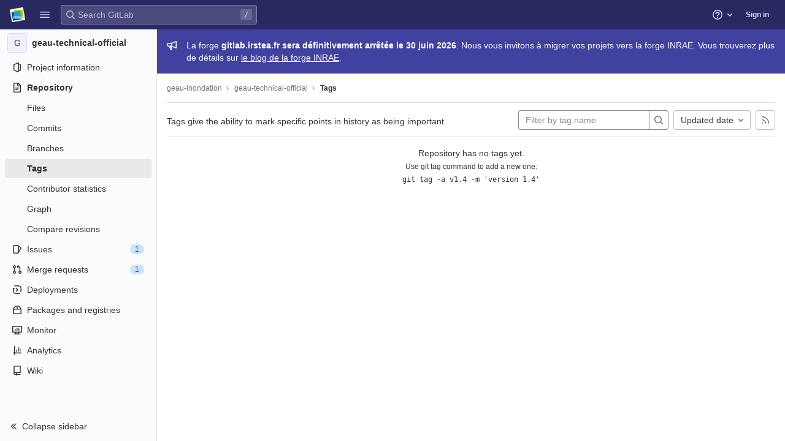

--- FILE ---
content_type: text/javascript; charset=utf-8
request_url: https://gitlab.irstea.fr/assets/webpack/pages.projects.tags.index.c3af8444.chunk.js
body_size: 11821
content:
(this.webpackJsonp=this.webpackJsonp||[]).push([[698,182],{"+iVy":function(t,e,i){"use strict";i.d(e,"b",(function(){return m})),i.d(e,"a",(function(){return y}));var r=i("Z2pp"),n=i("jyii"),o=i("tT3K"),s=i("gVz2"),a=i("9CRu"),c=i("Sq3g"),l=i("DwzX"),u=i("ySPH"),d=i("yxQL"),p=i("1pIC"),h=i("GpHn"),b=i("R+nN"),f=i("9Q7u");function g(t,e){var i=Object.keys(t);if(Object.getOwnPropertySymbols){var r=Object.getOwnPropertySymbols(t);e&&(r=r.filter((function(e){return Object.getOwnPropertyDescriptor(t,e).enumerable}))),i.push.apply(i,r)}return i}function v(t){for(var e=1;e<arguments.length;e++){var i=null!=arguments[e]?arguments[e]:{};e%2?g(Object(i),!0).forEach((function(e){O(t,e,i[e])})):Object.getOwnPropertyDescriptors?Object.defineProperties(t,Object.getOwnPropertyDescriptors(i)):g(Object(i)).forEach((function(e){Object.defineProperty(t,e,Object.getOwnPropertyDescriptor(i,e))}))}return t}function O(t,e,i){return e in t?Object.defineProperty(t,e,{value:i,enumerable:!0,configurable:!0,writable:!0}):t[e]=i,t}var m=Object(l.c)(Object(f.m)(v(v(v({},p.b),d.b),{},{block:Object(l.b)(o.g,!1),html:Object(l.b)(o.r),lazy:Object(l.b)(o.g,!1),menuClass:Object(l.b)(o.e),noCaret:Object(l.b)(o.g,!1),role:Object(l.b)(o.r,"menu"),size:Object(l.b)(o.r),split:Object(l.b)(o.g,!1),splitButtonType:Object(l.b)(o.r,"button",(function(t){return Object(a.a)(["button","submit","reset"],t)})),splitClass:Object(l.b)(o.e),splitHref:Object(l.b)(o.r),splitTo:Object(l.b)(o.p),splitVariant:Object(l.b)(o.r),text:Object(l.b)(o.r),toggleAttrs:Object(l.b)(o.n,{}),toggleClass:Object(l.b)(o.e),toggleTag:Object(l.b)(o.r,"button"),toggleText:Object(l.b)(o.r,"Toggle dropdown"),variant:Object(l.b)(o.r,"secondary")})),n.k),y=Object(r.c)({name:n.k,mixins:[p.a,d.a,h.a],props:m,computed:{dropdownClasses:function(){var t=this.block,e=this.split;return[this.directionClass,this.boundaryClass,{show:this.visible,"btn-group":e||!t,"d-flex":t&&e}]},menuClasses:function(){return[this.menuClass,{"dropdown-menu-right":this.right,show:this.visible}]},toggleClasses:function(){var t=this.split;return[this.toggleClass,{"dropdown-toggle-split":t,"dropdown-toggle-no-caret":this.noCaret&&!t}]}},render:function(t){var e=this.visible,i=this.variant,r=this.size,n=this.block,o=this.disabled,a=this.split,l=this.role,d=this.hide,p=this.toggle,h={variant:i,size:r,block:n,disabled:o},f=this.normalizeSlot(s.c),g=this.hasNormalizedSlot(s.c)?{}:Object(c.a)(this.html,this.text),O=t();if(a){var m=this.splitTo,y=this.splitHref,j=this.splitButtonType,w=v(v({},h),{},{variant:this.splitVariant||i});m?w.to=m:y?w.href=y:j&&(w.type=j),O=t(b.a,{class:this.splitClass,attrs:{id:this.safeId("_BV_button_")},props:w,domProps:g,on:{click:this.onSplitClick},ref:"button"},f),f=[t("span",{class:["sr-only"]},[this.toggleText])],g={}}var C=t(b.a,{staticClass:"dropdown-toggle",class:this.toggleClasses,attrs:v(v({},this.toggleAttrs),{},{id:this.safeId("_BV_toggle_"),"aria-haspopup":["menu","listbox","tree","grid","dialog"].includes(l)?l:"false","aria-expanded":Object(u.f)(e)}),props:v(v({},h),{},{tag:this.toggleTag,block:n&&!a}),domProps:g,on:{mousedown:this.onMousedown,click:p,keydown:p},ref:"toggle"},f),_=t("ul",{staticClass:"dropdown-menu",class:this.menuClasses,attrs:{role:l,tabindex:"-1","aria-labelledby":this.safeId(a?"_BV_button_":"_BV_toggle_")},on:{keydown:this.onKeydown},ref:"menu"},[!this.lazy||e?this.normalizeSlot(s.e,{hide:d}):t()]);return t("div",{staticClass:"dropdown b-dropdown",class:this.dropdownClasses,attrs:{id:this.safeId()}},[O,C,_])}})},"0X+3":function(t,e,i){"use strict";var r=i("Z2pp"),n=i("jyii"),o=i("UVyR"),s=i("tT3K"),a=i("qx9o"),c=i("9Q7u"),l=i("DwzX"),u=i("ummR"),d=i("GpHn"),p=i("lHYX");function h(t,e){var i=Object.keys(t);if(Object.getOwnPropertySymbols){var r=Object.getOwnPropertySymbols(t);e&&(r=r.filter((function(e){return Object.getOwnPropertyDescriptor(t,e).enumerable}))),i.push.apply(i,r)}return i}function b(t){for(var e=1;e<arguments.length;e++){var i=null!=arguments[e]?arguments[e]:{};e%2?h(Object(i),!0).forEach((function(e){f(t,e,i[e])})):Object.getOwnPropertyDescriptors?Object.defineProperties(t,Object.getOwnPropertyDescriptors(i)):h(Object(i)).forEach((function(e){Object.defineProperty(t,e,Object.getOwnPropertyDescriptor(i,e))}))}return t}function f(t,e,i){return e in t?Object.defineProperty(t,e,{value:i,enumerable:!0,configurable:!0,writable:!0}):t[e]=i,t}var g=Object(c.j)(p.b,["event","routerTag"]),v=Object(l.c)(Object(c.m)(b(b({},g),{},{linkClass:Object(l.b)(s.e),variant:Object(l.b)(s.r)})),n.o),O=Object(r.c)({name:n.o,mixins:[u.a,d.a],inject:{getBvDropdown:{default:function(){return function(){return null}}}},inheritAttrs:!1,props:v,computed:{bvDropdown:function(){return this.getBvDropdown()},computedAttrs:function(){return b(b({},this.bvAttrs),{},{role:"menuitem"})}},methods:{closeDropdown:function(){var t=this;Object(a.B)((function(){t.bvDropdown&&t.bvDropdown.hide(!0)}))},onClick:function(t){this.$emit(o.f,t),this.closeDropdown()}},render:function(t){var e=this.linkClass,i=this.variant,r=this.active,n=this.disabled,o=this.onClick,s=this.bvAttrs;return t("li",{class:s.class,style:s.style,attrs:{role:"presentation"}},[t(p.a,{staticClass:"dropdown-item",class:[e,f({},"text-".concat(i),i&&!(r||n))],props:Object(l.d)(g,this.$props),attrs:this.computedAttrs,on:{click:o},ref:"item"},this.normalizeSlot())])}});function m(t,e){var i=Object.keys(t);if(Object.getOwnPropertySymbols){var r=Object.getOwnPropertySymbols(t);e&&(r=r.filter((function(e){return Object.getOwnPropertyDescriptor(t,e).enumerable}))),i.push.apply(i,r)}return i}function y(t){for(var e=1;e<arguments.length;e++){var i=null!=arguments[e]?arguments[e]:{};e%2?m(Object(i),!0).forEach((function(e){j(t,e,i[e])})):Object.getOwnPropertyDescriptors?Object.defineProperties(t,Object.getOwnPropertyDescriptors(i)):m(Object(i)).forEach((function(e){Object.defineProperty(t,e,Object.getOwnPropertyDescriptor(i,e))}))}return t}function j(t,e,i){return e in t?Object.defineProperty(t,e,{value:i,enumerable:!0,configurable:!0,writable:!0}):t[e]=i,t}var w=Object(l.c)({active:Object(l.b)(s.g,!1),activeClass:Object(l.b)(s.r,"active"),buttonClass:Object(l.b)(s.e),disabled:Object(l.b)(s.g,!1),variant:Object(l.b)(s.r)},n.p),C=Object(r.c)({name:n.p,mixins:[u.a,d.a],inject:{getBvDropdown:{default:function(){return function(){return null}}}},inheritAttrs:!1,props:w,computed:{bvDropdown:function(){return this.getBvDropdown()},computedAttrs:function(){return y(y({},this.bvAttrs),{},{role:"menuitem",type:"button",disabled:this.disabled})}},methods:{closeDropdown:function(){this.bvDropdown&&this.bvDropdown.hide(!0)},onClick:function(t){this.$emit(o.f,t),this.closeDropdown()}},render:function(t){var e,i=this.active,r=this.variant,n=this.bvAttrs;return t("li",{class:n.class,style:n.style,attrs:{role:"presentation"}},[t("button",{staticClass:"dropdown-item",class:[this.buttonClass,(e={},j(e,this.activeClass,i),j(e,"text-".concat(r),r&&!(i||this.disabled)),e)],attrs:this.computedAttrs,on:{click:this.onClick},ref:"button"},this.normalizeSlot())])}}),_=i("Fcvx"),k=i("cmjF"),x=i("cuRJ"),P=i("H8gz"),S=i("6IRw"),T=i.n(S);const I={components:{GlIcon:P.a,GlAvatar:k.a,GlButton:x.a},inheritAttrs:!1,props:{avatarUrl:{type:String,required:!1,default:""},iconColor:{type:String,required:!1,default:""},iconName:{type:String,required:!1,default:""},iconRightAriaLabel:{type:String,required:!1,default:""},iconRightName:{type:String,required:!1,default:""},isChecked:{type:Boolean,required:!1,default:!1},isCheckItem:{type:Boolean,required:!1,default:!1},isCheckCentered:{type:Boolean,required:!1,default:!1},secondaryText:{type:String,required:!1,default:""}},computed:{bootstrapComponent(){const{href:t,to:e}=this.$attrs;return t||e?O:C},iconColorCss(){return _.L[this.iconColor]||"gl-text-gray-700"},shouldShowCheckIcon(){return this.isChecked||this.isCheckItem},checkedClasses(){return this.isCheckCentered?"":"gl-mt-3 gl-align-self-start"}},methods:{handleClickIconRight(){this.$emit("click-icon-right")}}};const D=T()({render:function(){var t=this,e=t.$createElement,i=t._self._c||e;return i(t.bootstrapComponent,t._g(t._b({tag:"component",staticClass:"gl-dropdown-item"},"component",t.$attrs,!1),t.$listeners),[t.shouldShowCheckIcon?i("gl-icon",{class:["gl-dropdown-item-check-icon",{"gl-visibility-hidden":!t.isChecked},t.checkedClasses],attrs:{name:"mobile-issue-close","data-testid":"dropdown-item-checkbox"}}):t._e(),t._v(" "),t.iconName?i("gl-icon",{class:["gl-dropdown-item-icon",t.iconColorCss],attrs:{name:t.iconName}}):t._e(),t._v(" "),t.avatarUrl?i("gl-avatar",{attrs:{size:32,src:t.avatarUrl}}):t._e(),t._v(" "),i("div",{staticClass:"gl-dropdown-item-text-wrapper"},[i("p",{staticClass:"gl-dropdown-item-text-primary"},[t._t("default")],2),t._v(" "),t.secondaryText?i("p",{staticClass:"gl-dropdown-item-text-secondary"},[t._v(t._s(t.secondaryText))]):t._e()]),t._v(" "),t.iconRightName?i("gl-button",{attrs:{size:"small",icon:t.iconRightName,"aria-label":t.iconRightAriaLabel||t.iconRightName},on:{click:function(e){return e.stopPropagation(),e.preventDefault(),t.handleClickIconRight.apply(null,arguments)}}}):t._e()],1)},staticRenderFns:[]},void 0,I,void 0,!1,void 0,!1,void 0,void 0,void 0);e.a=D},"1RkG":function(t,e,i){var r=i("pK7r");t.exports=function(t,e){var i=e?r(t.buffer):t.buffer;return new t.constructor(i,t.byteOffset,t.length)}},283:function(t,e,i){i("uGLJ"),i("yxpZ"),t.exports=i("wiuD")},"2Bom":function(t,e){t.exports=function(t,e){if(("constructor"!==e||"function"!=typeof t[e])&&"__proto__"!=e)return t[e]}},"34cr":function(t,e,i){"use strict";var r=i("ly/8"),n=i("cuRJ"),o=i("6IRw"),s=i.n(o);const a={components:{GlButton:n.a},directives:{GlTooltip:r.a},props:{title:{type:String,required:!1,default:"Clear"},tooltipContainer:{required:!1,default:!1,validator:t=>!1===t||"string"==typeof t||t instanceof HTMLElement}}};const c=s()({render:function(){var t=this.$createElement;return(this._self._c||t)("gl-button",this._g({directives:[{name:"gl-tooltip",rawName:"v-gl-tooltip.hover",value:{container:this.tooltipContainer},expression:"{ container: tooltipContainer }",modifiers:{hover:!0}}],staticClass:"gl-clear-icon-button",attrs:{variant:"default",category:"tertiary",size:"small",name:"clear",icon:"clear",title:this.title,"aria-label":this.title}},this.$listeners))},staticRenderFns:[]},void 0,a,void 0,!1,void 0,!1,void 0,void 0,void 0);e.a=c},"774z":function(t,e,i){var r=i("9k6t"),n=i("ZTWp")((function(t,e,i){r(t,e,i)}));t.exports=n},"8RB9":function(t,e,i){var r=i("CR7L"),n=i("G/Sk");t.exports=function(t,e,i,o){var s=!i;i||(i={});for(var a=-1,c=e.length;++a<c;){var l=e[a],u=o?o(i[l],t[l],l,i,t):void 0;void 0===u&&(u=t[l]),s?n(i,l,u):r(i,l,u)}return i}},"9k6t":function(t,e,i){var r=i("Rsjk"),n=i("J+RW"),o=i("QhAn"),s=i("AVNZ"),a=i("kMtG"),c=i("LrAm"),l=i("2Bom");t.exports=function t(e,i,u,d,p){e!==i&&o(i,(function(o,c){if(p||(p=new r),a(o))s(e,i,c,u,t,d,p);else{var h=d?d(l(e,c),o,c+"",e,i,p):void 0;void 0===h&&(h=o),n(e,c,h)}}),c)}},"9uTP":function(t,e,i){"use strict";var r=i("Z2pp"),n=i("DQ7i"),o=i("jyii"),s=i("tT3K"),a=i("gVz2"),c=i("Sq3g"),l=i("mYXc"),u=i("DwzX"),d=i("9Q7u"),p=i("s4Bd"),h=Object(u.c)({append:Object(u.b)(s.g,!1),id:Object(u.b)(s.r),isText:Object(u.b)(s.g,!1),tag:Object(u.b)(s.r,"div")},o.H),b=Object(r.c)({name:o.H,functional:!0,props:h,render:function(t,e){var i=e.props,r=e.data,o=e.children,s=i.append;return t(i.tag,Object(n.a)(r,{class:{"input-group-append":s,"input-group-prepend":!s},attrs:{id:i.id}}),i.isText?[t(p.a,o)]:o)}});function f(t,e){var i=Object.keys(t);if(Object.getOwnPropertySymbols){var r=Object.getOwnPropertySymbols(t);e&&(r=r.filter((function(e){return Object.getOwnPropertyDescriptor(t,e).enumerable}))),i.push.apply(i,r)}return i}function g(t){for(var e=1;e<arguments.length;e++){var i=null!=arguments[e]?arguments[e]:{};e%2?f(Object(i),!0).forEach((function(e){v(t,e,i[e])})):Object.getOwnPropertyDescriptors?Object.defineProperties(t,Object.getOwnPropertyDescriptors(i)):f(Object(i)).forEach((function(e){Object.defineProperty(t,e,Object.getOwnPropertyDescriptor(i,e))}))}return t}function v(t,e,i){return e in t?Object.defineProperty(t,e,{value:i,enumerable:!0,configurable:!0,writable:!0}):t[e]=i,t}var O=Object(u.c)(Object(d.j)(h,["append"]),o.I),m=Object(r.c)({name:o.I,functional:!0,props:O,render:function(t,e){var i=e.props,r=e.data,o=e.children;return t(b,Object(n.a)(r,{props:g(g({},i),{},{append:!0})}),o)}});function y(t,e){var i=Object.keys(t);if(Object.getOwnPropertySymbols){var r=Object.getOwnPropertySymbols(t);e&&(r=r.filter((function(e){return Object.getOwnPropertyDescriptor(t,e).enumerable}))),i.push.apply(i,r)}return i}function j(t){for(var e=1;e<arguments.length;e++){var i=null!=arguments[e]?arguments[e]:{};e%2?y(Object(i),!0).forEach((function(e){w(t,e,i[e])})):Object.getOwnPropertyDescriptors?Object.defineProperties(t,Object.getOwnPropertyDescriptors(i)):y(Object(i)).forEach((function(e){Object.defineProperty(t,e,Object.getOwnPropertyDescriptor(i,e))}))}return t}function w(t,e,i){return e in t?Object.defineProperty(t,e,{value:i,enumerable:!0,configurable:!0,writable:!0}):t[e]=i,t}var C=Object(u.c)(Object(d.j)(h,["append"]),o.J),_=Object(r.c)({name:o.J,functional:!0,props:C,render:function(t,e){var i=e.props,r=e.data,o=e.children;return t(b,Object(n.a)(r,{props:j(j({},i),{},{append:!1})}),o)}});var k=Object(u.c)({append:Object(u.b)(s.r),appendHtml:Object(u.b)(s.r),id:Object(u.b)(s.r),prepend:Object(u.b)(s.r),prependHtml:Object(u.b)(s.r),size:Object(u.b)(s.r),tag:Object(u.b)(s.r,"div")},o.G),x=Object(r.c)({name:o.G,functional:!0,props:k,render:function(t,e){var i=e.props,r=e.data,o=e.slots,s=e.scopedSlots,u=i.prepend,d=i.prependHtml,h=i.append,b=i.appendHtml,f=i.size,g=s||{},v=o(),O={},y=t(),j=Object(l.a)(a.s,g,v);(j||u||d)&&(y=t(_,[j?Object(l.b)(a.s,O,g,v):t(p.a,{domProps:Object(c.a)(d,u)})]));var w,C,k,x=t(),P=Object(l.a)(a.a,g,v);return(P||h||b)&&(x=t(m,[P?Object(l.b)(a.a,O,g,v):t(p.a,{domProps:Object(c.a)(b,h)})])),t(i.tag,Object(n.a)(r,{staticClass:"input-group",class:(w={},C="input-group-".concat(f),k=f,C in w?Object.defineProperty(w,C,{value:k,enumerable:!0,configurable:!0,writable:!0}):w[C]=k,w),attrs:{id:i.id||null,role:"group"}}),[y,Object(l.b)(a.e,O,g,v),x])}}),P=i("/Jty"),S=i("OkMp"),T=i("0X+3");const I={props:{value:{type:[String,Number],default:""}},data(){return{localValue:this.stringifyValue(this.value)}},watch:{value(t){t!==this.localValue&&(this.localValue=this.stringifyValue(t))},localValue(t){t!==this.value&&this.$emit("input",t)}},mounted(){const t=this.stringifyValue(this.value);if(this.activeOption){const t=this.predefinedOptions.find(t=>t.name===this.activeOption);this.localValue=t.value}else t!==this.localValue&&(this.localValue=t)},methods:{stringifyValue:t=>null==t?"":String(t)}};var D=i("6IRw"),$=i.n(D);const B={name:"GlFormInputGroup",components:{BInputGroup:x,BInputGroupPrepend:_,BInputGroupAppend:m,BFormInput:P.a,GlDropdown:S.a,GlDropdownItem:T.a},mixins:[I],props:{selectOnClick:{type:Boolean,required:!1,default:!1},predefinedOptions:{type:Array,required:!1,default:()=>[{value:"",name:""}],validator:t=>t.every(t=>Object.keys(t).includes("name","value"))},label:{type:String,required:!1,default:void 0},inputClass:{type:[String,Array,Object],required:!1,default:""}},data(){return{activeOption:this.predefinedOptions&&this.predefinedOptions[0].name}},methods:{handleClick(){this.selectOnClick&&this.$refs.input.$el.select()},updateValue(t){const{name:e,value:i}=t;this.activeOption=e,this.localValue=i}}};const q=$()({render:function(){var t=this,e=t.$createElement,i=t._self._c||e;return i("b-input-group",[t.activeOption||t.$scopedSlots.prepend?i("b-input-group-prepend",[t._t("prepend"),t._v(" "),t.activeOption?i("gl-dropdown",{attrs:{text:t.activeOption}},t._l(t.predefinedOptions,(function(e){return i("gl-dropdown-item",{key:e.value,attrs:{"is-check-item":"","is-checked":t.activeOption===e.name},on:{click:function(i){return t.updateValue(e)}}},[t._v("\n        "+t._s(e.name)+"\n      ")])})),1):t._e()],2):t._e(),t._v(" "),t._t("default",(function(){return[i("b-form-input",t._g(t._b({ref:"input",class:["gl-form-input",t.inputClass],attrs:{"aria-label":t.label},on:{click:t.handleClick},model:{value:t.localValue,callback:function(e){t.localValue=e},expression:"localValue"}},"b-form-input",t.$attrs,!1),t.$listeners))]})),t._v(" "),t.$scopedSlots.append?i("b-input-group-append",[t._t("append")],2):t._e()],2)},staticRenderFns:[]},void 0,B,void 0,!1,void 0,!1,void 0,void 0,void 0);e.a=q},AVNZ:function(t,e,i){var r=i("J+RW"),n=i("y74X"),o=i("1RkG"),s=i("Wjbg"),a=i("EwIz"),c=i("rQkY"),l=i("mABg"),u=i("QN0Q"),d=i("Iudf"),p=i("vZRN"),h=i("kMtG"),b=i("Zqnx"),f=i("LtDP"),g=i("2Bom"),v=i("fQQh");t.exports=function(t,e,i,O,m,y,j){var w=g(t,i),C=g(e,i),_=j.get(C);if(_)r(t,i,_);else{var k=y?y(w,C,i+"",t,e,j):void 0,x=void 0===k;if(x){var P=l(C),S=!P&&d(C),T=!P&&!S&&f(C);k=C,P||S||T?l(w)?k=w:u(w)?k=s(w):S?(x=!1,k=n(C,!0)):T?(x=!1,k=o(C,!0)):k=[]:b(C)||c(C)?(k=w,c(w)?k=v(w):h(w)&&!p(w)||(k=a(C))):x=!1}x&&(j.set(C,k),m(k,C,O,y,j),j.delete(C)),r(t,i,k)}}},EwIz:function(t,e,i){var r=i("yLny"),n=i("+Yzj"),o=i("tjir");t.exports=function(t){return"function"!=typeof t.constructor||o(t)?{}:r(n(t))}},"J+RW":function(t,e,i){var r=i("G/Sk"),n=i("79w4");t.exports=function(t,e,i){(void 0!==i&&!n(t[e],i)||void 0===i&&!(e in t))&&r(t,e,i)}},J5OO:function(t,e,i){"use strict";i.d(e,"a",(function(){return n}));var r=i("Z2pp"),n=function(t,e){return r.d?e.instance:t.context}},OkMp:function(t,e,i){"use strict";var r=i("q+nE"),n=i("+iVy"),o=i("qx9o"),s=i("774z"),a=i.n(s),c=i("Fcvx");const l={computed:{buttonSize(){return c.n[this.size]}}};var u=i("cuRJ"),d=i("H8gz"),p=i("zLBL"),h=i("OqKX"),b=i("6IRw"),f=i.n(b);const g=".dropdown-item:not(.disabled):not([disabled]),.form-control:not(.disabled):not([disabled])",v=r.default.extend(n.a,{methods:{getItems(){return(Object(o.D)(g,this.$refs.menu)||[]).filter(o.u)}}}),O={modifiers:{flip:{flipVariationsByContent:!0,padding:28}}};const m={components:{BDropdown:v,GlButton:u.a,GlDropdownDivider:h.a,GlIcon:d.a,GlLoadingIcon:p.a},mixins:[l],props:{headerText:{type:String,required:!1,default:""},hideHeaderBorder:{type:Boolean,required:!1,default:!0},showClearAll:{type:Boolean,required:!1,default:!1},clearAllText:{type:String,required:!1,default:"Clear all"},clearAllTextClass:{type:String,required:!1,default:"gl-px-5"},text:{type:String,required:!1,default:""},showHighlightedItemsTitle:{type:Boolean,required:!1,default:!1},highlightedItemsTitle:{type:String,required:!1,default:"Selected"},highlightedItemsTitleClass:{type:String,required:!1,default:"gl-px-5"},textSrOnly:{type:Boolean,required:!1,default:!1},split:{type:Boolean,required:!1,default:!1},category:{type:String,required:!1,default:c.m.primary,validator:t=>Object.keys(c.m).includes(t)},variant:{type:String,required:!1,default:c.v.default,validator:t=>Object.keys(c.v).includes(t)},size:{type:String,required:!1,default:"medium",validator:t=>Object.keys(c.n).includes(t)},icon:{type:String,required:!1,default:null},block:{type:Boolean,required:!1,default:!1},disabled:{type:Boolean,required:!1,default:!1},loading:{type:Boolean,required:!1,default:!1},toggleClass:{type:[String,Array,Object],required:!1,default:null},right:{type:Boolean,required:!1,default:!1},popperOpts:{type:Object,required:!1,default:null}},computed:{renderCaret(){return!this.split},isIconOnly(){var t;return Boolean(this.icon&&(!(null!==(t=this.text)&&void 0!==t&&t.length)||this.textSrOnly)&&!this.hasSlotContents("button-text"))},isIconWithText(){var t;return Boolean(this.icon&&(null===(t=this.text)||void 0===t?void 0:t.length)&&!this.textSrOnly)},toggleButtonClasses(){return[this.toggleClass,{"gl-button":!0,"gl-dropdown-toggle":!0,[`btn-${this.variant}-secondary`]:this.category===c.m.secondary||this.category===c.m.tertiary&&this.split,[`btn-${this.variant}-tertiary`]:this.category===c.m.tertiary&&!this.split,"dropdown-icon-only":this.isIconOnly,"dropdown-icon-text":this.isIconWithText}]},splitButtonClasses(){return[this.toggleClass,{"gl-button":!0,"split-content-button":Boolean(this.text),"icon-split-content-button":Boolean(this.icon),[`btn-${this.variant}-secondary`]:this.category===c.m.secondary||this.category===c.m.tertiary}]},buttonText(){return this.split&&this.icon?null:this.text},hasHighlightedItemsContent(){return this.hasSlotContents("highlighted-items")},hasHighlightedItemsOrClearAll(){return this.hasHighlightedItemsContent&&this.showHighlightedItemsTitle||this.showClearAll},popperOptions(){return a()({},O,this.popperOpts)}},methods:{hasSlotContents(t){return Boolean(this.$slots[t])},show(){this.$refs.dropdown.show(...arguments)},hide(){this.$refs.dropdown.hide(...arguments)}}};const y=f()({render:function(){var t=this,e=t.$createElement,i=t._self._c||e;return i("b-dropdown",t._g(t._b({ref:"dropdown",staticClass:"gl-dropdown",attrs:{split:t.split,variant:t.variant,size:t.buttonSize,"toggle-class":[t.toggleButtonClasses],"split-class":t.splitButtonClasses,block:t.block,disabled:t.disabled||t.loading,right:t.right,"popper-opts":t.popperOptions},scopedSlots:t._u([{key:"button-content",fn:function(){return[t._t("button-content",(function(){return[t.loading?i("gl-loading-icon",{class:{"gl-mr-2":!t.isIconOnly}}):t._e(),t._v(" "),!t.icon||t.isIconOnly&&t.loading?t._e():i("gl-icon",{staticClass:"dropdown-icon",attrs:{name:t.icon}}),t._v(" "),i("span",{staticClass:"gl-dropdown-button-text",class:{"gl-sr-only":t.textSrOnly}},[t._t("button-text",(function(){return[t._v(t._s(t.buttonText))]}))],2),t._v(" "),t.renderCaret?i("gl-icon",{staticClass:"gl-button-icon dropdown-chevron",attrs:{name:"chevron-down"}}):t._e()]}))]},proxy:!0}],null,!0)},"b-dropdown",t.$attrs,!1),t.$listeners),[i("div",{staticClass:"gl-dropdown-inner"},[t.hasSlotContents("header")||t.headerText?i("div",{staticClass:"gl-dropdown-header",class:{"gl-border-b-0!":t.hideHeaderBorder}},[t.headerText?i("p",{staticClass:"gl-dropdown-header-top"},[t._v("\n        "+t._s(t.headerText)+"\n      ")]):t._e(),t._v(" "),t._t("header")],2):t._e(),t._v(" "),t.hasHighlightedItemsOrClearAll?i("div",{staticClass:"gl-display-flex gl-flex-direction-row gl-justify-content-space-between gl-align-items-center"},[t.hasHighlightedItemsContent&&t.showHighlightedItemsTitle?i("div",{staticClass:"gl-display-flex gl-flex-grow-1 gl-justify-content-flex-start",class:t.highlightedItemsTitleClass},[i("span",{staticClass:"gl-font-weight-bold",attrs:{"data-testid":"highlighted-items-title"}},[t._v(t._s(t.highlightedItemsTitle))])]):t._e(),t._v(" "),t.showClearAll?i("div",{staticClass:"gl-display-flex gl-flex-grow-1 gl-justify-content-end",class:t.clearAllTextClass},[i("gl-button",{attrs:{size:"small",category:"tertiary",variant:"link","data-testid":"clear-all-button"},on:{click:function(e){return t.$emit("clear-all",e)}}},[t._v(t._s(t.clearAllText))])],1):t._e()]):t._e(),t._v(" "),i("div",{staticClass:"gl-dropdown-contents"},[t.hasHighlightedItemsContent?i("div",{staticClass:"gl-overflow-visible",attrs:{"data-testid":"highlighted-items"}},[t._t("highlighted-items"),t._v(" "),i("gl-dropdown-divider")],2):t._e(),t._v(" "),t._t("default")],2),t._v(" "),t.hasSlotContents("footer")?i("div",{staticClass:"gl-dropdown-footer"},[t._t("footer")],2):t._e()])])},staticRenderFns:[]},void 0,m,void 0,!1,void 0,!1,void 0,void 0,void 0);e.a=y},OqKX:function(t,e,i){"use strict";var r=i("Z2pp"),n=i("DQ7i"),o=i("jyii"),s=i("tT3K"),a=i("DwzX"),c=i("9Q7u");function l(t,e){var i=Object.keys(t);if(Object.getOwnPropertySymbols){var r=Object.getOwnPropertySymbols(t);e&&(r=r.filter((function(e){return Object.getOwnPropertyDescriptor(t,e).enumerable}))),i.push.apply(i,r)}return i}function u(t){for(var e=1;e<arguments.length;e++){var i=null!=arguments[e]?arguments[e]:{};e%2?l(Object(i),!0).forEach((function(e){d(t,e,i[e])})):Object.getOwnPropertyDescriptors?Object.defineProperties(t,Object.getOwnPropertyDescriptors(i)):l(Object(i)).forEach((function(e){Object.defineProperty(t,e,Object.getOwnPropertyDescriptor(i,e))}))}return t}function d(t,e,i){return e in t?Object.defineProperty(t,e,{value:i,enumerable:!0,configurable:!0,writable:!0}):t[e]=i,t}var p=Object(a.c)({tag:Object(a.b)(s.r,"hr")},o.l),h=Object(r.c)({name:o.l,functional:!0,props:p,render:function(t,e){var i=e.props,r=e.data;return t("li",Object(n.a)(Object(c.j)(r,["attrs"]),{attrs:{role:"presentation"}}),[t(i.tag,{staticClass:"dropdown-divider",attrs:u(u({},r.attrs||{}),{},{role:"separator","aria-orientation":"horizontal"}),ref:"divider"})])}}),b=i("6IRw");const f={components:{BDropdownDivider:h},inheritAttrs:!1};const g=i.n(b)()({render:function(){var t=this.$createElement;return(this._self._c||t)("b-dropdown-divider",this._g(this._b({staticClass:"gl-dropdown-divider"},"b-dropdown-divider",this.$attrs,!1),this.$listeners))},staticRenderFns:[]},void 0,f,void 0,!1,void 0,!1,void 0,void 0,void 0);e.a=g},"Ox/j":function(t,e,i){"use strict";var r=i("Z2pp"),n=i("DQ7i"),o=i("jyii"),s=i("tT3K"),a=i("9Q7u"),c=i("DwzX");var l=Object(c.c)({tag:Object(c.b)(s.r,"p"),textClass:Object(c.b)(s.e),variant:Object(c.b)(s.r)},o.q),u=Object(r.c)({name:o.q,functional:!0,props:l,render:function(t,e){var i,r,o,s=e.props,c=e.data,l=e.children,u=s.tag,d=s.textClass,p=s.variant;return t("li",Object(n.a)(Object(a.j)(c,["attrs"]),{attrs:{role:"presentation"}}),[t(u,{staticClass:"b-dropdown-text",class:[d,(i={},r="text-".concat(p),o=p,r in i?Object.defineProperty(i,r,{value:o,enumerable:!0,configurable:!0,writable:!0}):i[r]=o,i)],props:s,attrs:c.attrs||{},ref:"text"},l)])}}),d=i("6IRw");const p={components:{BDropdownText:u},inheritAttrs:!1};const h=i.n(d)()({render:function(){var t=this.$createElement;return(this._self._c||t)("b-dropdown-text",this._g(this._b({staticClass:"gl-dropdown-text"},"b-dropdown-text",this.$attrs,!1),this.$listeners),[this._t("default")],2)},staticRenderFns:[]},void 0,p,void 0,!1,void 0,!1,void 0,void 0,void 0);e.a=h},QN0Q:function(t,e,i){var r=i("miPr"),n=i("cgqb");t.exports=function(t){return n(t)&&r(t)}},TSUS:function(t,e,i){"use strict";var r=i("ly/8"),n=i("34cr"),o=i("cuRJ"),s=i("OkMp"),a=i("OqKX"),c=i("0X+3"),l=i("Ox/j"),u=i("tSMP"),d=i("9uTP"),p=i("H8gz"),h=i("6IRw"),b=i.n(h);const f={components:{GlClearIconButton:n.a,GlIcon:p.a,GlButton:o.a,GlFormInput:u.a,GlDropdown:s.a,GlDropdownText:l.a,GlDropdownItem:c.a,GlDropdownDivider:a.a,GlFormInputGroup:d.a},directives:{GlTooltip:r.a},props:{value:{required:!1,default:"",validator:()=>!0},historyItems:{type:Array,required:!1,default:null},placeholder:{type:String,required:!1,default:"Search"},clearable:{type:Boolean,required:!1,default:!0},disabled:{type:Boolean,required:!1,default:!1},recentSearchesHeader:{type:String,required:!1,default:"Recent searches"},clearButtonTitle:{type:String,required:!1,default:"Clear"},closeButtonTitle:{type:String,required:!1,default:"Close"},clearRecentSearchesText:{type:String,required:!1,default:"Clear recent searches"},noRecentSearchesText:{type:String,required:!1,default:"You don't have any recent searches"},tooltipContainer:{required:!1,default:!1,validator:t=>!1===t||"string"==typeof t||t instanceof HTMLElement},searchButtonAttributes:{type:Object,required:!1,default:()=>({})}},data:()=>({currentValue:null,isFocused:!1}),computed:{inputAttributes(){const t={type:"search",placeholder:this.placeholder,...this.$attrs};return t["aria-label"]||(t["aria-label"]=t.placeholder),t},hasValue(){return Boolean(this.currentValue)}},watch:{value:{handler(t){this.currentValue=t},immediate:!0},currentValue(t){t!==this.value&&this.$emit("input",t)}},methods:{closeHistoryDropdown(){this.$refs.historyDropdown.hide()},search(t){this.$emit("submit",t)},selectHistoryItem(t){this.currentValue=t,this.$emit("history-item-selected",t),setTimeout(()=>{document.activeElement.blur()})},clearInput(){this.currentValue="",this.$emit("clear"),this.$refs.input&&this.$refs.input.$el.focus()},emitClearHistory(){this.$emit("clear-history")}}};const g=b()({render:function(){var t=this,e=t.$createElement,i=t._self._c||e;return i("gl-form-input-group",{staticClass:"gl-search-box-by-click",scopedSlots:t._u([t.historyItems?{key:"prepend",fn:function(){return[i("gl-dropdown",{ref:"historyDropdown",staticClass:"gl-search-box-by-click-history",attrs:{"menu-class":"gl-search-box-by-click-menu",category:"secondary",disabled:t.disabled},scopedSlots:t._u([{key:"button-content",fn:function(){return[i("gl-icon",{staticClass:"gl-search-box-by-click-history-icon",attrs:{name:"history"}}),t._v(" "),i("gl-icon",{staticClass:"gl-search-box-by-click-history-icon-chevron",attrs:{name:"chevron-down"}}),t._v(" "),i("span",{staticClass:"gl-sr-only"},[t._v("Toggle history")])]},proxy:!0}],null,!1,2220989388)},[t._v(" "),i("gl-dropdown-text",{staticClass:"gl-search-box-by-click-history-header"},[t._v("\n        "+t._s(t.recentSearchesHeader)+"\n        "),i("gl-button",{directives:[{name:"gl-tooltip",rawName:"v-gl-tooltip.hover",value:{container:t.tooltipContainer},expression:"{ container: tooltipContainer }",modifiers:{hover:!0}}],ref:"closeHistory",staticClass:"gl-search-box-by-click-close-history-button",attrs:{title:t.closeButtonTitle,"aria-label":t.closeButtonTitle,category:"tertiary",name:"close",icon:"close"},on:{click:t.closeHistoryDropdown}})],1),t._v(" "),i("gl-dropdown-divider"),t._v(" "),t.historyItems.length?[t._l(t.historyItems,(function(e,r){return i("gl-dropdown-item",{key:r,staticClass:"gl-search-box-by-click-history-item",on:{click:function(i){return t.selectHistoryItem(e)}}},[t._t("history-item",(function(){return[t._v(t._s(e))]}),{historyItem:e})],2)})),t._v(" "),i("gl-dropdown-divider"),t._v(" "),i("gl-dropdown-item",{ref:"clearHistory",on:{click:t.emitClearHistory}},[t._v(t._s(t.clearRecentSearchesText))])]:i("gl-dropdown-text",{staticClass:"gl-search-box-by-click-history-no-searches"},[t._v(t._s(t.noRecentSearchesText))])],2)]},proxy:!0}:null,{key:"append",fn:function(){return[i("gl-button",t._b({ref:"searchButton",staticClass:"gl-search-box-by-click-search-button",attrs:{icon:"search",disabled:t.disabled,"aria-label":"Search","data-testid":"search-button"},on:{click:function(e){return t.search(t.currentValue)}}},"gl-button",t.searchButtonAttributes,!1))]},proxy:!0}],null,!0)},[t._v(" "),t._t("input",(function(){return[i("gl-form-input",t._b({ref:"input",staticClass:"gl-search-box-by-click-input",attrs:{disabled:t.disabled},on:{focus:function(e){t.isFocused=!0},blur:function(e){t.isFocused=!1}},nativeOn:{keydown:function(e){return!e.type.indexOf("key")&&t._k(e.keyCode,"enter",13,e.key,"Enter")?null:t.search(t.currentValue)}},model:{value:t.currentValue,callback:function(e){t.currentValue=e},expression:"currentValue"}},"gl-form-input",t.inputAttributes,!1))]})),t._v(" "),t.clearable&&t.hasValue&&!t.disabled?i("gl-clear-icon-button",{staticClass:"gl-search-box-by-click-icon-button gl-search-box-by-click-clear-button gl-clear-icon-button",attrs:{title:t.clearButtonTitle,"tooltip-container":t.tooltipContainer,"data-testid":"filtered-search-clear-button"},on:{click:t.clearInput}}):t._e()],2)},staticRenderFns:[]},void 0,f,void 0,!1,void 0,!1,void 0,void 0,void 0);e.a=g},ZTWp:function(t,e,i){var r=i("T5M9"),n=i("kTp2");t.exports=function(t){return r((function(e,i){var r=-1,o=i.length,s=o>1?i[o-1]:void 0,a=o>2?i[2]:void 0;for(s=t.length>3&&"function"==typeof s?(o--,s):void 0,a&&n(i[0],i[1],a)&&(s=o<3?void 0:s,o=1),e=Object(e);++r<o;){var c=i[r];c&&t(e,c,r,s)}return e}))}},fQQh:function(t,e,i){var r=i("8RB9"),n=i("LrAm");t.exports=function(t){return r(t,n(t))}},"ly/8":function(t,e,i){"use strict";i.d(e,"a",(function(){return E}));var r=i("jyii"),n=i("grXR"),o=i("UVyR"),s=i("9CRu"),a=i("Z2pp"),c=i("gCUY"),l=i("hRgn"),u=i("ZVxY"),d=i("J5OO"),p=i("G55H"),h=i("3XSL"),b=i("8Vyw"),f=i("9Q7u"),g=i("UFo7"),v=i("zNfq");function O(t,e){var i=Object.keys(t);if(Object.getOwnPropertySymbols){var r=Object.getOwnPropertySymbols(t);e&&(r=r.filter((function(e){return Object.getOwnPropertyDescriptor(t,e).enumerable}))),i.push.apply(i,r)}return i}function m(t){for(var e=1;e<arguments.length;e++){var i=null!=arguments[e]?arguments[e]:{};e%2?O(Object(i),!0).forEach((function(e){y(t,e,i[e])})):Object.getOwnPropertyDescriptors?Object.defineProperties(t,Object.getOwnPropertyDescriptors(i)):O(Object(i)).forEach((function(e){Object.defineProperty(t,e,Object.getOwnPropertyDescriptor(i,e))}))}return t}function y(t,e,i){return e in t?Object.defineProperty(t,e,{value:i,enumerable:!0,configurable:!0,writable:!0}):t[e]=i,t}var j="__BV_Tooltip__",w={focus:!0,hover:!0,click:!0,blur:!0,manual:!0},C=/^html$/i,_=/^noninteractive$/i,k=/^nofade$/i,x=/^(auto|top(left|right)?|bottom(left|right)?|left(top|bottom)?|right(top|bottom)?)$/i,P=/^(window|viewport|scrollParent)$/i,S=/^d\d+$/i,T=/^ds\d+$/i,I=/^dh\d+$/i,D=/^o-?\d+$/i,$=/^v-.+$/i,B=/\s+/,q=function(t,e,i){if(n.g){var O=function(t,e){var i={title:void 0,trigger:"",placement:"top",fallbackPlacement:"flip",container:!1,animation:!0,offset:0,id:null,html:!1,interactive:!0,disabled:!1,delay:Object(c.b)(r.jb,"delay",50),boundary:String(Object(c.b)(r.jb,"boundary","scrollParent")),boundaryPadding:Object(b.c)(Object(c.b)(r.jb,"boundaryPadding",5),0),variant:Object(c.b)(r.jb,"variant"),customClass:Object(c.b)(r.jb,"customClass")};if(Object(p.m)(t.value)||Object(p.g)(t.value)||Object(p.e)(t.value)?i.title=t.value:Object(p.j)(t.value)&&(i=m(m({},i),t.value)),Object(p.n)(i.title)){var n=a.d?e.props:(e.data||{}).attrs;i.title=n&&!Object(p.o)(n.title)?n.title:void 0}Object(p.j)(i.delay)||(i.delay={show:Object(b.c)(i.delay,0),hide:Object(b.c)(i.delay,0)}),t.arg&&(i.container="#".concat(t.arg)),Object(f.h)(t.modifiers).forEach((function(t){if(C.test(t))i.html=!0;else if(_.test(t))i.interactive=!1;else if(k.test(t))i.animation=!1;else if(x.test(t))i.placement=t;else if(P.test(t))t="scrollparent"===t?"scrollParent":t,i.boundary=t;else if(S.test(t)){var e=Object(b.c)(t.slice(1),0);i.delay.show=e,i.delay.hide=e}else T.test(t)?i.delay.show=Object(b.c)(t.slice(2),0):I.test(t)?i.delay.hide=Object(b.c)(t.slice(2),0):D.test(t)?i.offset=Object(b.c)(t.slice(1),0):$.test(t)&&(i.variant=t.slice(2)||null)}));var o={};return Object(s.b)(i.trigger||"").filter(u.a).join(" ").trim().toLowerCase().split(B).forEach((function(t){w[t]&&(o[t]=!0)})),Object(f.h)(t.modifiers).forEach((function(t){t=t.toLowerCase(),w[t]&&(o[t]=!0)})),i.trigger=Object(f.h)(o).join(" "),"blur"===i.trigger&&(i.trigger="focus"),i.trigger||(i.trigger="hover focus"),i}(e,i);if(!t[j]){var y=Object(d.a)(i,e);t[j]=Object(g.a)(y,v.a,{_scopeId:Object(l.a)(y,void 0)}),t[j].__bv_prev_data__={},t[j].$on(o.L,(function(){Object(p.e)(O.title)&&t[j].updateData({title:O.title(t)})}))}var q={title:O.title,triggers:O.trigger,placement:O.placement,fallbackPlacement:O.fallbackPlacement,variant:O.variant,customClass:O.customClass,container:O.container,boundary:O.boundary,delay:O.delay,offset:O.offset,noFade:!O.animation,id:O.id,interactive:O.interactive,disabled:O.disabled,html:O.html},E=t[j].__bv_prev_data__;if(t[j].__bv_prev_data__=q,!Object(h.a)(q,E)){var H={target:t};Object(f.h)(q).forEach((function(e){q[e]!==E[e]&&(H[e]="title"===e&&Object(p.e)(q[e])?q[e](t):q[e])})),t[j].updateData(H)}}},E={bind:function(t,e,i){q(t,e,i)},componentUpdated:function(t,e,i){Object(a.e)((function(){q(t,e,i)}))},unbind:function(t){!function(t){t[j]&&(t[j].$destroy(),t[j]=null),delete t[j]}(t)}}},pK7r:function(t,e,i){var r=i("Ne/Z");t.exports=function(t){var e=new t.constructor(t.byteLength);return new r(e).set(new r(t)),e}},s4Bd:function(t,e,i){"use strict";i.d(e,"a",(function(){return l}));var r=i("Z2pp"),n=i("DQ7i"),o=i("jyii"),s=i("tT3K"),a=i("DwzX"),c=Object(a.c)({tag:Object(a.b)(s.r,"div")},o.K),l=Object(r.c)({name:o.K,functional:!0,props:c,render:function(t,e){var i=e.props,r=e.data,o=e.children;return t(i.tag,Object(n.a)(r,{staticClass:"input-group-text"}),o)}})},wiuD:function(t,e,i){"use strict";i.r(e);var r=i("q+nE"),n=i("OkMp"),o=i("0X+3"),s=i("TSUS"),a=i("yYHy"),c=i("t9l/"),l={i18n:{searchPlaceholder:Object(c.g)("TagsPage|Filter by tag name")},components:{GlDropdown:n.a,GlDropdownItem:o.a,GlSearchBoxByClick:s.a},inject:["sortOptions","filterTagsPath"],data:()=>({selectedKey:"updated_desc",searchTerm:""}),computed:{selectedSortMethod(){return this.sortOptions[this.selectedKey]}},created(){const t=Object(a.o)("sort"),e=Object(a.o)("search");t.length>0&&([this.selectedKey]=t),e.length>0&&([this.searchTerm]=e)},methods:{isSortMethodSelected(t){return t===this.selectedKey},visitUrlFromOption(t){this.selectedKey=t;const e={};e.search=this.searchTerm.length>0?this.searchTerm:null,e.sort=t;const i=Object(a.z)(e,this.filterTagsPath);Object(a.Q)(i)}}},u=i("bPvS"),d=Object(u.a)(l,(function(){var t=this,e=t._self._c;return e("div",{staticClass:"gl-display-flex gl-pr-3"},[e("gl-search-box-by-click",{staticClass:"gl-pr-3",attrs:{placeholder:t.$options.i18n.searchPlaceholder,"data-testid":"tag-search"},on:{submit:function(e){return t.visitUrlFromOption(t.selectedKey)}},model:{value:t.searchTerm,callback:function(e){t.searchTerm=e},expression:"searchTerm"}}),t._v(" "),e("gl-dropdown",{attrs:{text:t.selectedSortMethod,right:"","data-testid":"tags-dropdown"}},t._l(t.sortOptions,(function(i,r){return e("gl-dropdown-item",{key:r,attrs:{"is-checked":t.isSortMethodSelected(r),"is-check-item":""},on:{click:function(e){return t.visitUrlFromOption(r)}}},[t._v("\n      "+t._s(i)+"\n    ")])})),1)],1)}),[],!1,null,null,null).exports;var p=i("6zEt");Object(p.a)(),function(){const t=document.getElementById("js-tags-sort-dropdown");t&&function(t){const{sortOptions:e,filterTagsPath:i}=t.dataset;new r.default({el:t,name:"SortTagsDropdownApp",components:{SortDropdown:d},provide:{sortOptions:JSON.parse(e),filterTagsPath:i},render:function(t){return t(d)}})}(t)}()},y74X:function(t,e,i){(function(t){var r=i("l5RB"),n=e&&!e.nodeType&&e,o=n&&"object"==typeof t&&t&&!t.nodeType&&t,s=o&&o.exports===n?r.Buffer:void 0,a=s?s.allocUnsafe:void 0;t.exports=function(t,e){if(e)return t.slice();var i=t.length,r=a?a(i):new t.constructor(i);return t.copy(r),r}}).call(this,i("Y4xB")(t))},yxQL:function(t,e,i){"use strict";i.d(e,"b",(function(){return T})),i.d(e,"a",(function(){return I}));var r=i("ZOY3"),n=i("Z2pp"),o=i("jyii"),s=i("grXR"),a=i("UVyR"),c=i("ryFn"),l=i("tT3K"),u=i("X5md"),d=i("ioEp"),p=i("qx9o"),h=i("BhOj"),b=i("G55H"),f=i("9Q7u"),g=i("DwzX"),v=i("iryQ"),O=Object(n.c)({data:function(){return{listenForClickOut:!1}},watch:{listenForClickOut:function(t,e){t!==e&&(Object(h.a)(this.clickOutElement,this.clickOutEventName,this._clickOutHandler,a.Q),t&&Object(h.b)(this.clickOutElement,this.clickOutEventName,this._clickOutHandler,a.Q))}},beforeCreate:function(){this.clickOutElement=null,this.clickOutEventName=null},mounted:function(){this.clickOutElement||(this.clickOutElement=document),this.clickOutEventName||(this.clickOutEventName="click"),this.listenForClickOut&&Object(h.b)(this.clickOutElement,this.clickOutEventName,this._clickOutHandler,a.Q)},beforeDestroy:function(){Object(h.a)(this.clickOutElement,this.clickOutEventName,this._clickOutHandler,a.Q)},methods:{isClickOut:function(t){return!Object(p.f)(this.$el,t.target)},_clickOutHandler:function(t){this.clickOutHandler&&this.isClickOut(t)&&this.clickOutHandler(t)}}}),m=Object(n.c)({data:function(){return{listenForFocusIn:!1}},watch:{listenForFocusIn:function(t,e){t!==e&&(Object(h.a)(this.focusInElement,"focusin",this._focusInHandler,a.Q),t&&Object(h.b)(this.focusInElement,"focusin",this._focusInHandler,a.Q))}},beforeCreate:function(){this.focusInElement=null},mounted:function(){this.focusInElement||(this.focusInElement=document),this.listenForFocusIn&&Object(h.b)(this.focusInElement,"focusin",this._focusInHandler,a.Q)},beforeDestroy:function(){Object(h.a)(this.focusInElement,"focusin",this._focusInHandler,a.Q)},methods:{_focusInHandler:function(t){this.focusInHandler&&this.focusInHandler(t)}}}),y=i("1pIC"),j=i("qDIy"),w=i("Tzpv");function C(t,e){var i=Object.keys(t);if(Object.getOwnPropertySymbols){var r=Object.getOwnPropertySymbols(t);e&&(r=r.filter((function(e){return Object.getOwnPropertyDescriptor(t,e).enumerable}))),i.push.apply(i,r)}return i}function _(t){for(var e=1;e<arguments.length;e++){var i=null!=arguments[e]?arguments[e]:{};e%2?C(Object(i),!0).forEach((function(e){k(t,e,i[e])})):Object.getOwnPropertyDescriptors?Object.defineProperties(t,Object.getOwnPropertyDescriptors(i)):C(Object(i)).forEach((function(e){Object.defineProperty(t,e,Object.getOwnPropertyDescriptor(i,e))}))}return t}function k(t,e,i){return e in t?Object.defineProperty(t,e,{value:i,enumerable:!0,configurable:!0,writable:!0}):t[e]=i,t}var x=Object(h.e)(o.k,a.M),P=Object(h.e)(o.k,a.s),S=[".dropdown-item",".b-dropdown-form"].map((function(t){return"".concat(t,":not(.disabled):not([disabled])")})).join(", "),T=Object(g.c)(Object(f.m)(_(_({},y.b),{},{boundary:Object(g.b)([u.c,l.r],"scrollParent"),disabled:Object(g.b)(l.g,!1),dropleft:Object(g.b)(l.g,!1),dropright:Object(g.b)(l.g,!1),dropup:Object(g.b)(l.g,!1),noFlip:Object(g.b)(l.g,!1),offset:Object(g.b)(l.m,0),popperOpts:Object(g.b)(l.n,{}),right:Object(g.b)(l.g,!1)})),o.k),I=Object(n.c)({mixins:[y.a,j.a,O,m],provide:function(){var t=this;return{getBvDropdown:function(){return t}}},inject:{getBvNavbar:{default:function(){return function(){return null}}}},props:T,data:function(){return{visible:!1,visibleChangePrevented:!1}},computed:{bvNavbar:function(){return this.getBvNavbar()},inNavbar:function(){return!Object(b.f)(this.bvNavbar)},toggler:function(){var t=this.$refs.toggle;return t?t.$el||t:null},directionClass:function(){return this.dropup?"dropup":this.dropright?"dropright":this.dropleft?"dropleft":""},boundaryClass:function(){return"scrollParent"===this.boundary||this.inNavbar?"":"position-static"},hideDelay:function(){return this.inNavbar?s.e?300:50:0}},watch:{visible:function(t,e){if(this.visibleChangePrevented)this.visibleChangePrevented=!1;else if(t!==e){var i=t?a.L:a.t,r=new d.a(i,{cancelable:!0,vueTarget:this,target:this.$refs.menu,relatedTarget:null,componentId:this.safeId?this.safeId():this.id||null});if(this.emitEvent(r),r.defaultPrevented)return this.visibleChangePrevented=!0,this.visible=e,void this.$off(a.s,this.focusToggler);t?this.showMenu():this.hideMenu()}},disabled:function(t,e){t!==e&&t&&this.visible&&(this.visible=!1)}},created:function(){this.$_popper=null,this.$_hideTimeout=null},deactivated:function(){this.visible=!1,this.whileOpenListen(!1),this.destroyPopper()},mounted:function(){Object(w.b)(this.$el,this)},beforeDestroy:function(){this.visible=!1,this.whileOpenListen(!1),this.destroyPopper(),this.clearHideTimeout(),Object(w.c)(this.$el)},methods:{emitEvent:function(t){var e=t.type;this.emitOnRoot(Object(h.e)(o.k,e),t),this.$emit(e,t)},showMenu:function(){var t=this;if(!this.disabled){if(!this.inNavbar)if(void 0===r.default)Object(v.a)("Popper.js not found. Falling back to CSS positioning",o.k);else{var e=this.dropup&&this.right||this.split?this.$el:this.$refs.toggle;e=e.$el||e,this.createPopper(e)}this.emitOnRoot(x,this),this.whileOpenListen(!0),this.$nextTick((function(){t.focusMenu(),t.$emit(a.M)}))}},hideMenu:function(){this.whileOpenListen(!1),this.emitOnRoot(P,this),this.$emit(a.s),this.destroyPopper()},createPopper:function(t){this.destroyPopper(),this.$_popper=new r.default(t,this.$refs.menu,this.getPopperConfig())},destroyPopper:function(){this.$_popper&&this.$_popper.destroy(),this.$_popper=null},updatePopper:function(){try{this.$_popper.scheduleUpdate()}catch(t){}},clearHideTimeout:function(){clearTimeout(this.$_hideTimeout),this.$_hideTimeout=null},getPopperConfig:function(){var t="bottom-start";this.dropup?t=this.right?"top-end":"top-start":this.dropright?t="right-start":this.dropleft?t="left-start":this.right&&(t="bottom-end");var e={placement:t,modifiers:{offset:{offset:this.offset||0},flip:{enabled:!this.noFlip}}},i=this.boundary;return i&&(e.modifiers.preventOverflow={boundariesElement:i}),Object(f.i)(e,this.popperOpts||{})},whileOpenListen:function(t){this.listenForClickOut=t,this.listenForFocusIn=t,this[t?"listenOnRoot":"listenOffRoot"](x,this.rootCloseListener)},rootCloseListener:function(t){t!==this&&(this.visible=!1)},show:function(){var t=this;this.disabled||Object(p.B)((function(){t.visible=!0}))},hide:function(){var t=arguments.length>0&&void 0!==arguments[0]&&arguments[0];this.disabled||(this.visible=!1,t&&this.$once(a.s,this.focusToggler))},toggle:function(t){var e=t=t||{},i=e.type,r=e.keyCode;("click"===i||"keydown"===i&&-1!==[c.c,c.h,c.a].indexOf(r))&&(this.disabled?this.visible=!1:(this.$emit(a.O,t),Object(h.f)(t),this.visible?this.hide(!0):this.show()))},onMousedown:function(t){Object(h.f)(t,{propagation:!1})},onKeydown:function(t){var e=t.keyCode;e===c.d?this.onEsc(t):e===c.a?this.focusNext(t,!1):e===c.i&&this.focusNext(t,!0)},onEsc:function(t){this.visible&&(this.visible=!1,Object(h.f)(t),this.$once(a.s,this.focusToggler))},onSplitClick:function(t){this.disabled?this.visible=!1:this.$emit(a.f,t)},hideHandler:function(t){var e=this,i=t.target;!this.visible||Object(p.f)(this.$refs.menu,i)||Object(p.f)(this.toggler,i)||(this.clearHideTimeout(),this.$_hideTimeout=setTimeout((function(){return e.hide()}),this.hideDelay))},clickOutHandler:function(t){this.hideHandler(t)},focusInHandler:function(t){this.hideHandler(t)},focusNext:function(t,e){var i=this,r=t.target;!this.visible||t&&Object(p.e)(".dropdown form",r)||(Object(h.f)(t),this.$nextTick((function(){var t=i.getItems();if(!(t.length<1)){var n=t.indexOf(r);e&&n>0?n--:!e&&n<t.length-1&&n++,n<0&&(n=0),i.focusItem(n,t)}})))},focusItem:function(t,e){var i=e.find((function(e,i){return i===t}));Object(p.d)(i)},getItems:function(){return(Object(p.D)(S,this.$refs.menu)||[]).filter(p.u)},focusMenu:function(){Object(p.d)(this.$refs.menu)},focusToggler:function(){var t=this;this.$nextTick((function(){Object(p.d)(t.toggler)}))}}})}},[[283,1,0,4,5,173]]]);
//# sourceMappingURL=pages.projects.tags.index.c3af8444.chunk.js.map